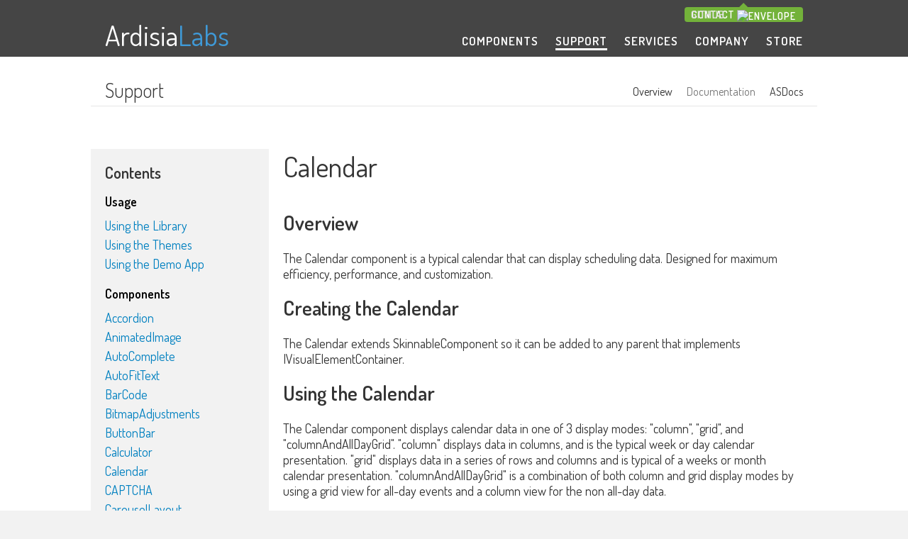

--- FILE ---
content_type: text/html; charset=utf-8
request_url: http://www.ardisialabs.com/documentation/calendar.html
body_size: 5730
content:
<!DOCTYPE html>
<html lang="en">
     
	<head>
		<meta charset="utf-8">
	    <meta name="viewport" content="width=device-width, initial-scale=1.0">
	    <title>Docs - Calendar</title>	    <link rel="stylesheet" href="/css/styles.css" type="text/css" charset="utf-8">
		<link rel="shortcut icon" href="/favicon.ico" >
		<script src="//ajax.googleapis.com/ajax/libs/jquery/2.1.1/jquery.min.js"></script>
		<script src="/js/scripts.js"></script>
	</head>
	
    <body id="top" class="documentation">
    	<link rel="stylesheet" type="text/css" href="/js/google-code-prettify/themes/github.css" />
    	<script src="/js/google-code-prettify/prettify.js"></script>
    	<script>
			$(document).ready(function() {
				prettyPrint();
			});
		</script>
		 
	<div id="mobile-menu">
		<div>
			<div id="logo" class="logo"><span>Ardisia</span><span>Labs</span></div>
    		<a id="close-button" href="#">
	    		<svg width="20" height="20" version="1.1" xmlns="http://www.w3.org/2000/svg">
					<line x1="2" x2="18" y1="2" y2="18" stroke="#FFFFFF" fill="transparent" stroke-linecap="round" stroke-width="4"/>
					<line x1="2" x2="18" y1="18" y2="2" stroke="#FFFFFF" fill="transparent" stroke-linecap="round" stroke-width="4"/>
				</svg>
			</a>
		</div>
		<ul>
			<li><a href="/ardisia-component-library.html">Components</a>
				<ul>
					<li><a href="/ardisia-component-library.html">Overview</a></li>
					<li><a href="/demos.html">Demos</a></li>
					<li><a href="/faq.html">FAQ</a></li>
					<li><a href="/license-faq.html">License FAQ</a></li>
				</ul>
			</li>
			<li><a href="/support.html">Support</a>
				<ul>
					<li><a href="/support.html">Overview</a></li>
					<li><a href="/documentation/">Documentation</a></li>
					<li><a href="/documentation/asdocs/" target="_blank">ASDocs</a></li>
					<li><a href="/forums/">Github</a></li>
				</ul>
			</li>
			<li><a href="/services.html">Services</a></li>
			<li><a href="/company.html">Company</a>
				<ul>
					<li><a href="/company.html">Overview</a></li>
					<li><a href="/company.html#row-2">Laika</a></li>
				</ul>
			</li>
			<li><a href="/store.html">Store</a></li>
			<li><a href="/legal.html">Legal</a></li>
		</ul>
	</div>
	<div id="contact-details">
		<div>
			<span>EMAIL:</span>
			<span><a href="mailto:info@ardisialabs.com">info@ardisialabs.com</a></span> 
		</div> 
	</div>
	<header class="unselectable"> 
		<div class="container">
			<a id="open-contact-details" href="#">
				Contact
				<img src="/assets/vector/envelope-closed.min.svg" alt="envelope">
			</a>
			<a href="/">
				<div id="logo" class="logo"><span>Ardisia</span><span>Labs</span></div>
			</a>
			<div id="sub-links-container">
				<ul>
					<li><a href="/forums/">Github</a></li>
				</ul>
			</div>
			<nav>
				<ul>
					<li><a href="/ardisia-component-library.html" >COMPONENTS</a></li>
					<li><a href="/support.html"  class='selected'>SUPPORT</a></li>
					<li><a href="/services.html" >SERVICES</a></li>
					<li><a href="/company.html" >COMPANY</a></li>
					<li><a href="/store.html" >STORE</a></li>
				</ul>
			</nav>
			<a id="mobile-menu-popup-button" href="#">
				<svg width="30" height="27.5" version="1.1" xmlns="http://www.w3.org/2000/svg">
					<line x1="2.5" x2="27.5" y1="2.5" y2="2.5" stroke="#FFFFFF" fill="transparent" stroke-linecap="round" stroke-width="5"/>
					<line x1="2.5" x2="27.5" y1="12.5" y2="12.5" stroke="#FFFFFF" fill="transparent" stroke-linecap="round" stroke-width="5"/>
					<line x1="2.5" x2="27.5" y1="22.5" y2="22.5" stroke="#FFFFFF" fill="transparent" stroke-linecap="round" stroke-width="5"/>
				</svg>
			</a>
		</div>
	</header>

		<div class='sublinks'><div class='sublinks-wrapper'><h3>Support</h3><ul><li><a href='/support.html' >Overview</a></li><li><a href='/documentation/' class='selected'>Documentation</a></li><li><a href='/documentation/asdocs/'  target='_blank'>ASDocs</a></li></ul></div></div>		<main>
    		<div id="row-1">
    			<div class="container">
    				<div>
    					<div class="toc"><h4>Contents</h4>
		    			<ul>
		    				<li style="margin: 15px 0 7px;"><strong>Usage</strong></li>
		    				<li ><a href="/documentation/using-the-library.html">Using the Library</a></li>
		    				<li ><a href="/documentation/using-themes.html">Using the Themes</a></li>
		    				<li ><a href="/documentation/using-demo.html">Using the Demo App</a></li>
		    				<li style="margin: 15px 0 7px;"><strong>Components</strong></li>
		    				<li><a href='/documentation/accordion.html'>Accordion</a></li><li><a href='/documentation/animatedImage.html'>AnimatedImage</a></li><li><a href='/documentation/autoComplete.html'>AutoComplete</a></li><li><a href='/documentation/autoFitText.html'>AutoFitText</a></li><li><a href='/documentation/barCode.html'>BarCode</a></li><li><a href='/documentation/bitmapAdjustments.html'>BitmapAdjustments</a></li><li><a href='/documentation/buttonBar.html'>ButtonBar</a></li><li><a href='/documentation/calculator.html'>Calculator</a></li><li class='selected'><a href='/documentation/calendar.html'>Calendar</a></li><li><a href='/documentation/captcha.html'>CAPTCHA</a></li><li><a href='/documentation/carouselLayout.html'>CarouselLayout</a></li><li><a href='/documentation/carouselList.html'>CarouselList</a></li><li><a href='/documentation/clocks.html'>Clocks</a></li><li><a href='/documentation/colorizer.html'>Colorizer</a></li><li><a href='/documentation/colorPicker.html'>ColorPicker</a></li><li><a href='/documentation/colorSpacePicker.html'>ColorSpacePicker</a></li><li><a href='/documentation/compassContainer.html'>CompassContainer</a></li><li><a href='/documentation/coverflowLayout.html'>CoverflowLayout</a></li><li><a href='/documentation/coverflowList.html'>CoverflowList</a></li><li><a href='/documentation/cursorManager.html'>CursorManager</a></li><li><a href='/documentation/datePicker.html'>DatePicker</a></li><li><a href='/documentation/dockingCompassContainer.html'>DockingCompassContainer</a></li><li><a href='/documentation/donut.html'>Donut Chart</a></li><li><a href='/documentation/expandingContainer.html'>ExpandingContainer</a></li><li><a href='/documentation/fieldSet.html'>FieldSet</a></li><li><a href='/documentation/filters.html'>Filters</a></li><li><a href='/documentation/flexContextMenu.html'>FlexContextMenu</a></li><li><a href='/documentation/floatPaneControlBar.html'>FloatPaneControlBar</a></li><li><a href='/documentation/funnel.html'>Funnel Chart</a></li><li><a href='/documentation/graphicsEditor.html'>GraphicsEditor</a></li><li><a href='/documentation/heatmap.html'>Heatmap</a></li><li><a href='/documentation/htmlDragDrop.html'>HtmlDragDrop</a></li><li><a href='/documentation/htmlFrame.html'>HtmlFrame</a></li><li><a href='/documentation/htmlGeolocation.html'>HtmlGeolocation</a></li><li><a href='/documentation/iCalendarParser.html'>iCalendarParser</a></li><li><a href='/documentation/iCalendarRecurrence.html'>iCalendarRecurrence</a></li><li><a href='/documentation/iconButton.html'>IconButton</a></li><li><a href='/documentation/linearGauges.html'>Linear Gauges</a></li><li><a href='/documentation/magnifier.html'>Magnifier</a></li><li><a href='/documentation/menuBar.html'>Menu and MenuBar</a></li><li><a href='/documentation/miniViewport.html'>MiniViewport</a></li><li><a href='/documentation/packedLayout.html'>PackedLayout</a></li><li><a href='/documentation/packedList.html'>PackedList</a></li><li><a href='/documentation/pane.html'>Pane</a></li><li><a href='/documentation/popUpButton.html'>PopUpButton</a></li><li><a href='/documentation/progressDisplay.html'>ProgressDisplay</a></li><li><a href='/documentation/radar.html'>Radar</a></li><li><a href='/documentation/radialGauge.html'>Radial Gauge</a></li><li><a href='/documentation/rating.html'>Rating</a></li><li><a href='/documentation/reflectionContainer.html'>ReflectionContainer</a></li><li><a href='/documentation/richTextEditor.html'>RichTextEditor</a></li><li><a href='/documentation/rotaryField.html'>RotaryField</a></li><li><a href='/documentation/safariMouseWheelFix.html'>SafariMouseWheelFix</a></li><li><a href='/documentation/scroller.html'>Scroller</a></li><li><a href='/documentation/separator.html'>Separators</a></li><li><a href='/documentation/sliderField.html'>SliderField</a></li><li><a href='/documentation/sparklines.html'>Sparklines</a></li><li><a href='/documentation/tabPaneNavigator.html'>TabPaneNavigator</a></li><li><a href='/documentation/textInput.html'>TextInput</a></li><li><a href='/documentation/timebarContainer.html'>TimebarContainer</a></li><li><a href='/documentation/timeline.html'>Timeline</a></li><li><a href='/documentation/timeMachineLayout.html'>TimeMachineLayout</a></li><li><a href='/documentation/timeMachineList.html'>TimeMachineList</a></li><li><a href='/documentation/timePicker.html'>TimePicker</a></li><li><a href='/documentation/toggleSwitchDesktop.html'>ToggleSwitchDesktop</a></li><li><a href='/documentation/transformContainer.html'>TransformContainer</a></li><li><a href='/documentation/treeMap.html'>TreeMap</a></li><li><a href='/documentation/viewStack.html'>ViewStack</a></li><li><a href='/documentation/wheelList.html'>WheelList</a></li>		    			</ul></div><div class="contents"><h2 class='toc-title'>Calendar</h2><h3>Overview</h3>
<p>
	The Calendar component is a typical calendar that can display scheduling 
	data. Designed for maximum efficiency, performance, and customization.
</p>

<h3>Creating the Calendar</h3>
<p>
	The Calendar extends SkinnableComponent so it can be added to any parent
	that implements IVisualElementContainer.
</p>

<h3>Using the Calendar</h3>
<p>
	The Calendar component displays calendar data in one of 3 display modes: 
	"column", "grid", and "columnAndAllDayGrid". "column" displays data in 
	columns, and is the typical week or day calendar presentation. "grid" 
	displays data in a series of rows and columns and is typical of a weeks or 
	month calendar presentation. "columnAndAllDayGrid" is a combination of both 
	column and grid display modes by using a grid view for all-day events and a 
	column view for the non all-day data.
</p>

<h3>DataProvider</h3>
<p>
	The dataProvider accepts an IList implementing collection of SchedulingData 
	objects. Each SchedulingData object will be used to define renderers.  Due 
	to calendar recurrence (repeating events), a single SchedulingData object 
	may define an infinite number of renderers.
</p>
<p>
	The Calendar only makes changes to the dataProvider when items are dragged 
	or resized. Additional changes to the underlying data can be handled 
	externally by a custom interaction management component. Listen for 
	collection events on the dataProvider to detect changes.
</p>
<p>
	Note: when making bulk changes to the dataProvider, it is much faster to 
	create a new dataProvider completely than to add large numbers of objects 
	to an existing dataProvider individually.
</p>

<h3>Configuring Calendars</h3>
<p>
	The Ardisia Calendar component can display multiple calendars at any given 
	time.  Such calendars are defined by "CalendarDefinitionData" objects and
	these objects allow the user to define the name, color, and a multitude of 
	other properties. Typically, these objects are not passed directly to the 
	Ardisia Calendar, instead they are referenced by each SchedulingData object 
	on its "calendar" property. 
</p>
<p>
	Multiple calendars can be displayed in individual columns in the COLUMN mode 
	by passing an ICollection of CalendarDefiniteData objects to the 
	"subColumnsCalendars" property.
</p>

<pre class="prettyprint">
calendar.subColumnsCalendars = new ArrayCollection(calendars);
</pre>

<h3>Item Renderers</h3>
<p>
	There are a multitude of renderer classes. See the skin for all the defined
	factories.
</p>
<p>
	To increase performance, item renderers for the events for the column and 
	grid mode may be cached. Use the "cachedColumnRenderers" and 
	"cachedGridRenderers" to set the number of cached renderers. Higher numbers 
	will increase startup time, but should increase runtime performance.
</p>
<p>
	The included item renderer classes for the event renderers are pure 
	actionscript and are very performant. However, they are hard to customize.
	Feel free to create MXML based item renderers, but keep in mind the 
	potential performance hit if you are displaying large numbers of renderers.
</p>

<h3>Selection</h3>
<p>
	Event renderers can be selected by clicking on them.  Multiple selection is 
	supported by holding down the CTRL or SHIFT key while mousing down over 
	event renderers and "allowMultipleSelection" is true.
</p>
<p>
	Accessing the selected data is done via the bindable "selectedData" property 
	of type SelectedCalendarData.
</p>
<p>
	Time periods can also be selected by mousing down and dragging over the 
	calendar grid or columns. The selected time period is accessible via the 
	"selectedPeriod" property. It is useful for setting up the time period for 
	new events.
</p>

<h3>Dragging and Resizing Event Renderers</h3>
<p>
	If "dragEnabled" is true, users can drag event renderers around and change 
	their start/end dates.  Also, for the COLUMN view, users can resize the 
	duration of the event by dragging. See the "resizeThreshold", 
	"autoScrollThreshold" properties.
</p>

<h3>Configuring The Display</h3>
<p>
	Set the display mode via the "displayMode" property. Possible values are 
	"column", "columnAndAllDayGrid", and "grid" which correspond roughly to
	week and month views. Next set the first day to display via the "startDate" 
	property and then set the number of columns and rows to display via the 
	"columnCount" and "rowCount" properties.
</p>
<p>
	By default, each day of the week is displayed.  To disable display of 
	certain days of the week use the "showMonday", "showTuesday", etc.
	properties.  This enables developers to create novel display modes. For 
	example, one could display the next 100 Mondays by using the following 
	setup:
</p>
<pre class="prettyprint">
&lt;ardisia:calendar showMonday="true" 
	showTuesday="false" 
	showWednesday="false" 
	showThursday="false" 
	showFriday="false" 
	showSaturday="false" 
	showSunday="false"
	displayMode="grid"
	columnCount="10"
	rowCount="10"/&gt;
</pre>
<p>
	The beginning time displayed in the COLUMN displayMode is set via the 
	"startTime" property and the end time displayed is set by the "endTime" 
	property.  The number of minutes visible at any given time is set via the 
	"primaryTimeIntervalMinutes" property.
</p>
<p>
	For example: For the calendar below:
</p>
<pre class="prettyprint">
&lt;ardisia:calendar startTime="480" 
	endTime="1380"
	primaryTimeIntervalMinutes="600"/&gt;
</pre>
<p>
	This calendar would start display at 6:00 am and end at 11:00 pm. The total 
	time displayed at any time would be 10 hours.
</p>

<h3>Layout</h3>
<p>
	Layout is tied into the host component's updateDisplayList() method.
</p>

<h3>Focus and Accessibility</h3>
<p>
	The Calendar does implement focus, but the item renderers do not accept 
	focus out of the box. If desired, focusable item renderers should be added 
	by the developer.  
</p>

<h3>Default Property</h3>
<p>
	The IList implementing "dataProvider".
</p>

<h3>Helper Classes</h3>
<p>
	There are many classes useful for setting up the forms, calendar pickers, 
	etc., for use with the Calendar.  See the DisplayUtils, ObjectUtils, 
	DatePicker classes as well as the demo assets for the Calendar demo 
	application.
</p>

<h3>StoreData</h3>
<p>
	Due to the fact that SchedulingData objects can define an infinite number of 
	renderers due to iCalendar defined recurrence, there isn't always a 1 to 1 
	ratio of item renderers to objects in the dataProvider.  For example, if a 
	single SchedulingData object repeats weekly, the calendar may have to create 
	10 item renderers to display all the repeating events.  In this case, only 
	one SchedulingData object exists, but 10 data objects were created to 
	represent the renderers.
</p>
<p>
	Internal data items created by the Calendar are of the "StoreData" type and 
	there is a 1 to 1 ratio of StoreData objects to item renderers.  The only 
	way to access these data items without overriding is to call the 
	"getStoreData()" method. Each StoreData objects has a reference to the 
	SchedulingData object used to create it. This is useful for advanced 
	customization.
</p>

<h3>DateMap</h3>
<p>
	Since developers can set which days of the week to display and the number 
	of rows and columns, the actual days displayed can be rather tricky to 
	calculate.  To access the array that defines the displayed days, use the 
	"getDateMap()" method.
</p>
<p>
	The returned array is a 1-dimensional array of Date objects, arranged in the 
	order of display. This is useful for advanced customization.
</p>

<h3>Themes &amp; Skinning</h3>
<p>
	A skin is provided for the Spark theme.
</p>

<h3>Example</h3>
<p>
	See the Calendar demo application for example code.
</p>


<a href='#top'>Back To Top</a></div></div></div>
    		</div>
    	</main>
		 

	<footer>
		<div class="container">
			<div class="footer-description">
				Find the good stuff...
				<a href="/">
					<div class="logo">
						<span>Ardisia</span><span>Labs</span>
					</div>
				</a>
			</div>
			<div class="mobile-sitemap-container">
				<ul>
					<li><a href="/ardisia-component-library.html">Components</a></li>
					<li><a href="/support.html">Support</a></li>
					<li><a href="/services.html">Services</a></li>
					<li><a href="/company.html">Company</a></li>
					<li><a href="/forum/">Github</a></li>
					<li><a href="/store.html">Store</a></li>
				</ul>
			</div>	
			<div class="sitemap-container"><div class="link-category">
					<h6>Components</h6>
					<ul>
						<li><a href="/ardisia-component-library.html">Overview</a></li>
						<li><a href="/demos.html">Demos</a></li>
						<li><a href="/faq.html">FAQ</a></li>
						<li><a href="/license-faq.html">License FAQ</a></li>
					</ul>
				</div><div class="link-category">
					<h6>Support</h6>
					<ul>
						<li><a href="/support.html">Overview</a></li>
						<li><a href="/documentation">Documentation</a></li>
						<li><a href="/documentation/asdocs" target="_blank">ASDocs</a></li>
						<li><a href="/forum/">Github</a></li>
					</ul>
				</div><div class="link-category">
					<h6>Services</h6>
					<ul>
						<li><a href="/services.html">Overview</a></li>
					</ul>
				</div><div class="link-category">
					<h6>Company</h6>
					<ul>
						<li><a href="/company.html">Overview</a></li>
						<li><a href="/company.html#row-2">Laika</a></li>
					</ul>
				</div><div class="link-category">
					<h6>Store</h6>
					<ul>
						<li><a href="/store.html">Purchase</a></li>
					</ul>
				</div></div>
			<div class="legal-links-wrapper">
				<div>
					<a href="/legal/">Legal</a>
					<a href="/legal/terms-of-use.html" class="right-footer-wrapper">Terms of Use</a>
					<a href="/legal/privacy.html">Privacy</a>
				</div>
				Copyright © <span id="copydt"></span><script>var el = document.getElementById("copydt");el.innerHTML = new Date().getFullYear()</script> Ardisia Labs LLC
			</div>
			<div class="apache-wrapper">
				<div>
					Apache Flex&trade; and Apache&trade; are trademarks of The Apache Software Foundation. 
					The Apache Flex SDK product page is located <a href="http://flex.apache.org/" target="_blank">here.</a>
					The Apache Software Foundation ("ASF") is not associated with Ardisia Labs and does not 
					endorse the Ardisia Component Library in any way.
				</div>
				<a id="apache-logo-link" href="http://flex.apache.org/"><img src="/assets/images/apache-flex-logo-grayscale.png" alt="Apache Flex Logo"></a>
			</div>
		</div>
	</footer>
	
    </body>
</html>

--- FILE ---
content_type: text/css; charset=utf-8
request_url: http://www.ardisialabs.com/css/styles.css
body_size: 5651
content:
@import url(https://fonts.googleapis.com/css?family=Dosis:300,400,600);

/* Desktop First */

/* tags */

* {
	box-sizing: border-box;
}

html, body {
	background: #F2F2F2;
	font-family: 'Dosis', Helvetica, Arial, Tahoma, sans-serif;
	font-weight: normal;
	font-size: 18px;
	height: 100%;
}

html {
	margin-top: 0 !important;
}

body {
	position: relative;
}

html, body, h1, h2, h3, h4, h5, ul, li, img, form {
	padding: 0;
	margin: 0;
}

h1, h2, h3, h4, h5 {
	color: #343434;
	line-height: 1.2em;
}

h1 {
	font-size: 56px;
	line-height: 1.2em;
}

h2 {
	font-size: 40px;
}

h3 {
	font-size: 28px;
}

h4 {
	font-size: 22px;
}

h5 {
	font-size: 18px;
}

p {
	padding: 0;
	margin: 1.2em 0;
	color: #343434;
}

a, a:link, a:visited {
	border: 0 none;
	color: #0080C0;
	text-decoration: none;
}

a:hover, a:active {
	text-decoration: none;
}

.container a:hover, .container a:active {
	text-decoration: underline;
}

a:focus { 
    outline: none; 
}

svg {
	overflow: visible;
}

table, tr, td, th, thead, tbody {
	vertical-align: top;
}

button {
	font-family: 'Dosis', Helvetica, Arial, Tahoma, sans-serif;
	font-size: 18px;
	letter-spacing: 1px;
}

input {
	font-size: 18px;
	font-family: 'Dosis', Helvetica, Arial, Tahoma, sans-serif;
}

/* shared classes */

.unselectable, .big-button, .small-button, .content-box {
	-webkit-user-select: none;
	-khtml-user-drag: none;
	-khtml-user-select: none;
	-moz-user-select: none;
	-moz-user-select: -moz-none;
	-ms-user-select: none;
	-o-user-select: none;
	user-select: none;
}

.clearfix:before,  .clearfix:after {  
    content: " ";  
    display: table;  
}  

.clearfix:after {  
    clear: both;  
}  

.clearfix {  
    *zoom: 1;  
}

.big-button {
	text-transform: uppercase;
	display: inline-block;
	height: 52px;
	line-height: 52px;
	font-weight: 300;
	border-radius: 8px;
	text-shadow: 0px 1px #555555;
	font-size: 24px;
	color: #FFFFFF !important;
	padding: 0 70px;
	letter-spacing: 1px;
	transition: background 150ms linear 0s;
    white-space: nowrap;
}

.big-button:hover {
	text-decoration: none !important;
}

.small-button {
	text-transform: uppercase;
	display: inline-block;
	height: 42px;
	line-height: 42px;
	font-weight: normal;
	border-radius: 4px;
	text-shadow: 0px 1px #555555;
	font-size: 18px;
	color:#FFFFFF !important;
	padding: 0 40px;
	letter-spacing: 1px;
	transition: all 150ms linear 0s;
    white-space: nowrap;
}

.small-button:hover {
	text-decoration: none !important;
	-ms-transform: scale(1.03);
    -webkit-transform: scale(1.03);
    transform: scale(1.03);
}

.green {
	background: #73B23A !important;
}

.green:hover {
	background: #659B33 !important;
}

.blue {
	background: #499ED8 !important;
}

.blue:hover {
	background: #2880B9 !important;
}

.gray {
	background: #CDCDCD !important;
	color: #333333 !important;
	text-shadow: none;
}

.gray:hover {
	background: #BBBBBB !important;
}

.content-box {
	margin: 0 20px 20px;
	overflow: hidden;
	display: inline-block;
	width: 250px;
	background-color:rgba(255, 255, 255, 0.2);
	color: #FFFFFF;
	font-weight: bold;
	vertical-align: top;
	text-align: left;
	cursor: default;
}

.content-box:hover {
	background-color:rgba(255, 255, 255, 0.35);
}

.content-box a {
	opacity: 0;
	font-weight: normal;
	padding: 0 10px 2px;
	background-color: #FFFFFF;
    transition: opacity 350ms linear 0s;
}

.content-box:hover a {
	opacity: 1;
	text-decoration: none !important;
}

.content-box div:first-of-type {
	text-align: center;
	padding: 20px;
    transition: all 250ms linear 0s;
}

.content-box:hover div:first-of-type {
	-ms-transform: scale(0.95);
    -webkit-transform: scale(0.95);
    transform: scale(0.95);
    transform-style: preserve-3d;
}

.content-box h4 {
	margin: 10px 0;
	font-size: 26px;
	color: #FFFFFF;
	text-transform: uppercase;
}

.sublinks {
	background: #FFFFFF;
}

.sublinks-wrapper {
	position: relative;
	max-width: 1024px;
	margin: 0 auto;
	padding: 0 20px;
	width: 100%;
	height: 70px;
	border-bottom: 1px solid #E6E6E6;
}

.sublinks-wrapper a {
	font-size: 16px;
	color: #333333;
}

.sublinks-wrapper a:hover {
	color: #0080C0;
	text-decoration: none;
}

.sublinks-wrapper a.selected {
	color: #787878;
	text-decoration: none;
	cursor: default;
}

.sublinks-wrapper h3 {
	position: absolute;
	bottom: 5px;
	font-weight: 300;
}

.sublinks-wrapper ul {
	position: absolute;
	right: 10px;
	bottom: 10px;
}

.sublinks-wrapper ul li {
	display: inline-block;
	list-style-type: none;
	margin: 0 10px;
	padding: 0;
}

/* shared containers */

.container {
	position: relative;
	max-width: 1024px;
	margin: 0 auto;
	padding: 80px 20px;
	width: 100%;
	text-align: center;
}

#row-1 .container {
	padding: 40px 20px;
}

#mobile-menu-popup-button, #mobile-menu {
	display: none;
}

#contact-details {
	opacity: 0.5;
	height: 0px;
	transition: all 250ms ease-in-out 0s;
	text-align: center;
	background: #499ed8;
	color: #FFFFFF;
	overflow: hidden;
}

#contact-details a {
	color: #FFFFFF !important;
}

#contact-details div {
	font-size: 36px;
	transition: all 250ms ease-in-out 0s;
    transform-style: preserve-3d;
	-ms-transform: scale(0.5);
    -webkit-transform: scale(0.5);
    transform: scale(0.5);
}

#contact-details div span:first-child {
	font-size: 20px;
	margin: 0 10px 0 0;
	color: #000000;
	margin: 0 8px 0 0;
	position: relative; 
	top: -5px;
	font-weight: bold;
}

#contact-details div span:last-child {
	font-size: 48px;
}

#contact-details.show {
	opacity: 1;
	height: 125px;
	padding: 30px 20px 15px;
}

#contact-details.show div {
	-ms-transform: scale(1.0);
    -webkit-transform: scale(1.0);
    transform: scale(1.0);
}

header {
	background: #454545;
	height: 80px;
	z-index: 1;
	position: relative;
}

header .container {
	height: 80px;
	min-height: 0px;
}

.logo {
	font-size: 40px;
	color: #FFFFFF;
	font-weight: normal;
	transition: all 150ms ease 0s;
}

a .logo:hover {
	-ms-transform: scale(1.03);
    -webkit-transform: scale(1.03);
    transform: scale(1.03);
    transform-style: preserve-3d;
}

.logo span:last-child {
	color: #3F9AD8;
}

.tagline {
	font-size: 24px;
	margin: 20px 0;
	color: #787878;
}

header #logo {
	position: absolute;
	bottom: 6px;
	left: 20px;
}

header .container {
	padding: 0;
}

header a:hover {
	text-decoration: none !important;
}

#open-contact-details {
	color: #FFFFFF;
	background: #73B23A;
	text-transform: uppercase;
	text-decoration: none;
	font-size: 14px;
	font-weight: bold;
	letter-spacing: 1px;
	padding: 2px 10px;
	border-radius: 4px;
	top: 10px;
	right: 20px;
	position: absolute;
	transition: top 250ms ease-in-out 0s, background-color 150ms ease-in 0s;
}

#open-contact-details img {
	position: relative;
	top: 2px;
	height: 14px;
	width: 13px;
}

#open-contact-details:hover {
	text-decoration: none;
	background: #659B33;
}

#open-contact-details:before,
#open-contact-details:after {
	border: 9px solid transparent;
	border-bottom-color: #73b23a;	
	border-top-color: #73b23a;	
    content: " ";
    left: 50%;
    margin-left: -10px;
    pointer-events: none;
    position: absolute;
    transition: all 150ms ease-in 0s;
}

#open-contact-details:before {
	border-bottom-color: #73b23a;	
	border-top-color: transparent;	
	bottom: 85%;
}

#open-contact-details:after {
	border-top-color: #73b23a;		
	border-bottom-color: transparent;
	top: 85%;
    display: none;
}

#open-contact-details:hover:before {
	border-bottom-color: #659B33;	
    bottom: 100%;
}

#open-contact-details:hover:after {
	border-top-color: #659B33;
    top: 100%;
}

#open-contact-details.show {
	box-shadow: 2px 2px 2px #000000;
	top: -72px;
}

#open-contact-details.show:after {
	display: block;
}

#open-contact-details.show:before {
	display: none;
}

main {
	background: #FFFFFF;
	display: block; /* required for IE */
}

nav {
	position: absolute;
	right: 20px;
	bottom: 6px;
}

nav li {
	display: inline-block;
}

nav a, nav a:link, nav a:visited {
	letter-spacing: 1px;
	display: inline-block;
    position: relative;
    padding-bottom: 3px;
	margin: 0 0 0 20px;
	color: #FFFFFF;
	text-transform: uppercase;
	text-decoration: none;
	font-size: 17px;
	font-weight: bold
}

nav ul a:hover {
	text-decoration: none;
}

nav ul a:after {
	content: '';
    display: block;
    margin: auto;
    height: 3px;
    width: 1px;
    opacity: 0;
    background: #FFFFFF;
    transition: width .15s ease, background-color .15s ease;
}

nav ul a:hover:after, nav ul a.selected:after {
    opacity: 1;
    width: 100%;
}

#sub-links-container {
	position: absolute;
	top: 8px;
	right: 130px;
}

#sub-links-container li {
	display: inline-block;
	margin: 0 0 0 7px;
}

#sub-links-container li a, #sub-links-container li a:link, #sub-links-container li a:visited {
	color: #DDDDDD;
	text-transform: uppercase;
	text-decoration: none;
	font-size: 14px;
	font-weight: bold;
	letter-spacing: 1px;
}

#sub-links-container a:after {
	content: '';
    display: block;
    margin: auto;
    height: 2px;
    width: 1px;
    opacity: 0;
    transition: width .15s ease, background-color 0.15s ease;
}

#sub-links-container a:hover:after {
    width: 100%;
    opacity: 1;
    background: #FFFFFF;
}

#row-1 .container {
	padding: 60px 20px 0;
}

footer {
	background: #F2F2F2;
}

footer .container {
	padding: 0 20px 20px;
	text-align: left;
}

footer .logo {
	float:right;
	font-size: 40px;
	position: relative;
	top: 5px;
}

footer .logo span:first-child {
	color: #000000;
}

footer ul, footer li {
	list-style: none;
	font-size: 18px;
}

footer h6 {
	margin: 0 0 5px;
	font-size: 18px;
}

footer .footer-description {
	font-weight: 300;
	font-size: 42px;
	color: #454545;
	border-bottom:1px solid #CCCCCC;
	padding: 40px 0 20px;
}

footer .link-category {
	display:inline-block;
	width: 20%;
	padding: 0 20px;
	vertical-align: top;
}

footer .link-category a {
	color: #454545;
	transition: color 250ms ease 0s;
}

footer .link-category a:hover, footer .link-category a:active {
	color: #0080C0;
	text-decoration: none;
}

footer .sitemap-container {
	border-bottom: 1px solid #CCCCCC;
	padding:30px 0 30px 10px;
}

footer .legal-links-wrapper {
	padding: 24px 0;
	margin: 5px 0 0;
}

footer .legal-links-wrapper div {
	float: right;
}

footer .legal-links-wrapper a:hover, footer .legal-links-wrapper a:active {
	text-decoration: underline;
}

footer .right-footer-wrapper {
	margin: 0 15px;
	padding: 0 15px;
	border-left: 1px solid #CCCCCC;
	border-right: 1px solid #CCCCCC;
}

footer .apache-wrapper {
	border-top: 1px solid #CCCCCC;
	padding: 20px 0px;
}

footer .apache-wrapper #apache-logo-link img {
	margin: 20px 0 0;
}

footer .mobile-sitemap-container {
	display: none;
}

.all-components-table {
	width: 100%;
	text-align: left;
	padding: 0 0 0 40px;
	table-layout: fixed;
}

.all-components-table a {
	color: #FFFFFF !important;
}

.all-components-table td {
	overflow: hidden;
}

/* homepage */

.homepage #row-1 {
	height: 750px;
	background: #F2F2F2 url(/assets/images/homepage-header-image.jpg) 50% 100% no-repeat;
}

.homepage #row-1 h1, .homepage #row-1 h2 {
	font-weight: 300;
}

.homepage #row-1 h2 {
	color: #787878;
	font-size: 36px;
	padding: 5px 0 30px;
}

.homepage #row-1 #effect-button {
	opacity: 0;
}

.slideRight {
	animation-name: slideRight;
	-webkit-animation-name: slideRight;
	
	animation-fill-mode: forwards;
	-webkit-animation-fill-mode: forwards;
	
	animation-delay: 1s;
	-webkit-animation-delay: 1s;

	animation-duration: 1s;	
	-webkit-animation-duration: 1s;

	animation-timing-function: ease-in-out;
	-webkit-animation-timing-function: ease-in-out;
}

@keyframes slideRight {
	0% {
		opacity: 0;
		transform: translateX(-150%);
	}
	50%{
		opacity: 0.5;
		transform: translateX(8%);
	}
	65%{
		opacity: 0.65;
		transform: translateX(-4%);
	}
	80%{
		opacity: 0.8;
		transform: translateX(4%);
	}
	95%{
		opacity: 0.95;
		transform: translateX(-2%);
	}			
	100% {
		opacity: 1;
		transform: translateX(0%);
	}	
}

@-webkit-keyframes slideRight {
	0% {
		opacity: 0.0;
		-webkit-transform: translateX(-150%);
	}
	50%{
		opacity: 0.5;
		-webkit-transform: translateX(8%);
	}
	65%{
		opacity: 0.65;
		-webkit-transform: translateX(-4%);
	}
	80%{
		opacity: 0.8;
		-webkit-transform: translateX(4%);
	}
	95%{
		opacity: 0.95;
		-webkit-transform: translateX(-2%);
	}			
	100% {
		opacity: 1;
		-webkit-transform: translateX(0%);
	}
}

.homepage #row-2 h2 {
	font-size: 36px;
	font-weight: normal;
	margin: 0 0 10px;
}

.homepage #row-2 span {
	margin: 0 15px;
}

.homepage #row-2 h3 {
	margin: 0 0 60px;
}

.homepage #row-3 {
	background: #FFF;
}

.homepage #row-3 h2 {
	font-weight: 300;
}

.homepage #row-4 {
	background: #73B23A;
}

.homepage #row-4 .big-button {
	margin: 40px 0 0;
}

/* overview page */

.overview #row-1 .container div:first-child {
	text-transform: uppercase;
	font-weight: bold;
}

.overview #row-1 h1 {
	color: #0080C0;
	font-size: 60px;
	font-weight: 300;
	margin: 30px 0 40px;
}

.overview #row-1 img {
	width: 100%;
	margin: 40px 0 0;
	display: block;
}

.overview #row-2 {
	background: #F2F2F2;
	overflow: hidden;
}

.overview #row-2 .container h2 {
	margin: 0 0 20px;
}

.overview #row-2 .overview-panes-list li a:hover {
	background: #659B33;
}

.overview #row-2 .overview-panes-list a:hover:before {
    border-top-color: #659B33;
}

.overview #row-2 .overview-panes-list li:first-child {
	margin-right: 128px;
}

.overview #row-2 .overview-panes-list li:last-child {
	margin-left: 140px;
}

.overview #row-2 .overview-panes-list li a:before {
	border: 14px solid transparent;
	border-bottom-color: #73b23a;	
	border-top-color: #73b23a;	
    content: "";
    left: 50%;
    margin-left: -14px;
    pointer-events: none;
    position: absolute;
    transition: all 150ms ease-in 0s;
}

.overview #row-2 .overview-panes-list li a:before {
	border-bottom-color: transparent;	
	border-top-color: #73b23a;	
	top: 92%;
}

.overview #row-2 .overview-panes-list a:hover:before {
    top: 100%;
}

.overview #row-2 .overview-panes-list .selected {
    background-color: #3F9AD8  !important;	
}

.overview #row-2 .overview-panes-list a.selected:before {
    top: 100%;
	border-top-color: #3F9AD8 !important;
}

.overview #row-2 .sliding-panes-container {
	width: 100%;
	position: relative;
	left: 0;
	transition: left 250ms ease-in-out 0s;
}

.overview #row-2 .sliding-panes-container .pane {
	width: 100%;
	position: absolute;
	top: 0;
}

.overview #row-2 .sliding-panes-container .paneA {
	left: -100%;
}

.overview #row-2 .sliding-panes-container .paneB {
	left: 0;
}

.overview #row-2 .sliding-panes-container .paneC {
	left: 100%;
}

.overview #row-2 .sliding-panes-container .selected {
	position: relative;
}

.overview #row-2 .sliding-panes-container .pane div:first-child {
	max-width: 1024px;
	margin: 0 auto;
	text-align: center;
	padding: 40px 20px 60px;
}

.overview #row-2 .overview-panes-list {
	margin-left: -130px;
	text-align: center;
	padding: 60px 0;
	position: relative;
	z-index: 2;
}

.overview #row-2 .overview-panes-list li {
	display: inline-block;
	list-style: none;
}

.overview #row-2 .overview-panes-list li a {
	color: #FFFFFF;
	background: #73B23A;
	text-decoration: none;
	font-weight: bold;
	letter-spacing: 1px;
	padding: 10px 20px;
	border-radius: 4px;
	position: absolute;
	cursor: pointer;
	white-space: nowrap;
	transition: top 250ms ease-in-out 0s, bottom 250ms ease-in-out 0s, background-color 150ms ease-in 0s;
}

.overview #row-3 {
	background: #3F9AD8;
}

.overview #row-3 .container {
	padding-bottom: 60px;
}

/* demos */

.demos #row-1 .container {
	padding: 80px 0;
	border-bottom: 1px solid #DDDDDD;
}

.demos #row-1 .big-button {
	padding: 0 20px;
	text-transform: none;
}

.demos #row-2 .container {
	padding: 40px 20px;
}

.demos #row-2 h2 {
	color: #499ED8;
	font-weight: 300;
	font-size: 60px;
}

.demos #row-2 h4 {
	margin: 20px 0 30px;
}

.demos .alternate {
	background: #F2F2F2;
}

.demos .demo-block {
	display: inline-block;
	width: 33.3%;
	margin: 20px 0;
	position: relative;
}

.demos .demo-overlay {
	opacity: 0;
	position: absolute;
	top: -15px;
	right: 0;
	bottom: -7px;
	left: 0;
	padding: 20px;
	font-weight: bold;
	border-radius: 8px;
	padding: 40px 20px 0;
	background: rgba(255, 255, 255, 0.93);
	transition: all 250ms ease-in-out 0s;
	overflow: hidden;
}

.demos .overlay-text {
	position: relative;
	top: -150px;
	transition: top 250ms ease-in-out 0s;
	text-shadow: 1px 1px 1px #000000;
}

.demos a:hover {
	text-decoration: none !important;
}

.demos a:hover .overlay-text {
	top: 0;
}

.demos a:hover .demo-overlay {
	opacity: 0.95;
	background: #499ED8;
	color: #FFFFFF;
}

.demos .demo-block .example-text-wrapper, .demos .demo-block .example-text-wrapper a {
	margin: 10px 0 0;
	color: #000000 !important;
}

.demos .demo-block img {
	border: 1px solid black;
    box-shadow: 0 0 12px #AAAAAA;
    height: 120px;
    width: 160px;
}

.demos .examples-row-wrapper {
	margin: 20px 0;
	padding: 10px 0 0;
}

/* components */

.components .small-button {
	margin: 0 10px 20px;
	padding: 0 20px;
	width: 200px;
}

.components #row-1 {
	background: #F2F2F2;
}

.components #row-1 .container {
	padding: 80px 20px;
}

.components #row-1 .container h1 {
	white-space: nowrap;
}

.components #row-1 img {
	border: 1px solid #000000;
	float: right;
	position: relative;
	z-index: 2;
}

.components #row-2 {
	background: #3F9AD8;
}

.components #row-2 .container {
	padding-bottom: 60px;
}

.components #row-3 .container {
	text-align: left;
}

.components #row-4 {
	background: #73B23A;
}

/* documentation */

.documentation #row-1 .container {
	text-align: left;
	padding: 60px 20px 60px 0;
}

.documentation .toc {
	display: inline-block;
	padding: 20px;
	width: 25%;
	background: #F2F2F2;
	overflow: hidden;
	vertical-align: top;
}

.documentation .toc h3 {
	font-weight: 300;
}

.documentation .toc li {
	list-style: none;
	line-height: 1.5em;
}

.documentation .contents {
	width: 75%;
	display: inline-block;
	vertical-align: top;
	padding: 0 0 0 20px;
}

.documentation .contents ul {
	margin: 1em 0 1em 40px;
}

.documentation .contents .toc-title {
	margin: 0 0 40px;
	font-weight: normal;
}

/* faq */

.faq #row-1 a:hover {
	text-decoration: underline;
}

.faq .faq-wrapper a {
	color: #FFFFFF !important;
	text-decoration: underline !important;
}

.faq h1 {
	font-weight: 300;
	margin: 0 0 20px;
}

.faq h2 {
	font-size: 32px;
	font-weight: 300;
}

.faq #row-1 .container {
	padding: 60px 20px 40px;
}

.faq .faq-wrapper {
	text-align: left;
	padding: 20px 0 40px;
}

.faq .question-wrapper {
    border-radius: 8px;
    color: #ffffff;
    width: 100%;
    padding: 10px 10px 10px 40px;
	background: #3F9AD8;
	position: relative;
	cursor: pointer !important;
	margin: 30px 0;
}

.faq .question-wrapper img {
	left: 18px;
    position: absolute;
    top: 18px;
    transition: all 500ms ease 0s;
}

.faq .rotate-arrow img {
	-ms-transform: rotate(90deg);
    -webkit-transform: rotate(90deg); 
    transform: rotate(90deg);
}

.faq .arrow-wrapper {
	background: url(/assets/vector/arrow.svg) 20px 20px no-repeat;
}

.faq .question-wrapper h4 {
	font-weight: bold;
	color: #FFFFFF;
	font-size: 20px;
}

.faq .question-wrapper .answer {
	font-weight: normal;
	color: #FFFFFF;
	margin: 10px 0 0;
}

/* trial */

.trial #row-1 .container {
	padding: 80px 20px;
	background: #FFFFFF;
}

.trial #row-1 .container h3 {
	margin: 0 0 20px 0;
}

.trial #row-1 img {
	margin: 10px 0 20px;
}

.trial #row-1 .tagline {
	margin: 0;
	font-size: 18px;
}

.trial #row-1 ul {
	max-width: 280px;
	margin: 20px auto 40px;
	text-align:left;
	position: relative;
	left: 34px;
	font-size: 24px;
	color: #000000;
}

.trial #row-1 p {
	font-size: 16px;
	font-style:italic;
	margin: 20px 0 0;
}

.trial #row-2 {
	background: #499ED8;
	color: #FFFFFF;
}

.trial form  {
	width: 35%;
	min-width: 260px;
	margin: 0 auto;
}

.trial form input {
	width: 100%;
	padding: 6px 10px 5px;
	margin: 0 0 1em;
	border: 2px solid transparent;
	border-radius: 4px;
}

.trial form button {
	text-align: left;
}

.trial input:invalid {
  border: 2px solid red;
}

.trial input:focus:invalid {
  color: red;
}

.trial input:not(:focus):invalid {
  border: 2px solid red;
}

.trial input:focus:invalid {
  border: 2px solid blue;
}

.trial button {
	border-radius: 4px;
	border: 0 none;
	padding: 6px 12px 5px;
	color: #FFFFFF;
	text-transform: uppercase;
	font-weight: bold;
}

.trial .error-box {
	border: 1px solid #FF0000;
	padding: 5px;
	background: #FFECEC;
	color: #FF0000 !important;
	margin: 0 0 20px;
}

.trial .success-box {
	border: 1px solid #0080C0;
	padding: 5px;
	background: #D5EAFF;
	color: #0080C0 !important;
	margin: 0 0 20px;
}

/* support */

.support #row-1 .container {
	padding: 80px 20px 70px;
}

.support #row-2 {
	background: #3F9AD8;
}

.support #row-2 h2 {
	color: #FFFFFF;
	margin: 0 0 60px 0;
}

.support #row-3 {
	background: #73B23A;
}

.support #row-5 {
	background: #F2F2F2;
}

.support #row-4 h2, .support #row-5 h2, .support #row-6 h2 {
	margin-bottom: 20px;
}

/* services */

.services #row-1 .container {
	padding: 80px 20px;
}

.services #row-1 h2 {
	margin: 0 0 30px;
}

.services #row-2  {
	background: #73B23A;
}

.services .points {
	display: inline-block;
	border: 4px solid #FFFFFF;
	border-radius: 100px;
	color: #FFFFFF;
	font-weight: bold;
	border-radius: 160px;
    font-size: 25px;
    height: 160px;
    width: 160px;
    margin: 10px;
    padding-top: 44px;
    background: #73B23A;
    cursor: default;
}

.floating {
	animation-name: floating;
	-webkit-animation-name: floating;

	animation-duration: 1.5s;	
	-webkit-animation-duration: 1.5s;

	animation-iteration-count: infinite;
	-webkit-animation-iteration-count: infinite;
}

@keyframes floating {
	0% {
		transform: translateY(0%);	
	}
	50% {
		transform: translateY(8%);	
	}	
	100% {
		transform: translateY(0%);
	}			
}

@-webkit-keyframes floating {
	0% {
		-webkit-transform: translateY(0%);	
	}
	50% {
		-webkit-transform: translateY(8%);	
	}	
	100% {
		-webkit-transform: translateY(0%);
	}			
}

.services #row-3 {
	background: #F2F2F2;
}

.services #row-3 .container {
	text-align: left;
}

.services #row-3 .container h3 {
	font-size: 60px;
	text-align: center;
}

.services #row-3 .container ul {
	padding-left: 60px;
}

.services #row-4 {
	background: #FFFFFF;
}

.services #row-4 .container h3 {
	font-size: 60px;
	text-align: center;
}

/* company */

.company #row-1 {
	background: #F2F2F2;
}

.company #row-1 .container {
	padding: 80px 20px;
}

.company .container h1 {
	margin: 0 0 60px;
}

.company #row-2 .container .content {
	text-align: left;
}

.company table {
	margin: 10px 0 0;
}

.company table tr td:first-child {
	font-weight: bold;
	padding-right: 10px;
}

/* blog */

.site-main nav a, .site-main nav a:link, .site-main nav a:visited {
	color: inherit;
}

.blog-container {
	position: relative;
	max-width: 1024px;
	margin: 0 auto;
	width: 100%;
	text-align: center;
	padding: 40px 20px;
}

.blog #open-contact-details img {
	top: -2px;
}

.blog #secondary {
	min-height: 100px;
}

.site-content .entry-date a:before, .attachment .site-content span.entry-date:before {
	top: -2px;
}

.attachment span.entry-date:before, .entry-content .edit-link a:before, .entry-meta .edit-link a:before, .site-content .byline a:before, .site-content .comments-link a:before, .site-content .entry-date a:before, .site-content .featured-post:before, .site-content .full-size-link a:before, .site-content .parent-post-link a:before, .site-content .post-format a:before {
	position: relative;
	top: -2px;
}

/* store */

.store #row-1 .container {
	padding: 40px 20px;
	text-align: left;
}

.store #row-1 .container div {
	line-height: 40px;
}

.store #row-1 .container div h3 {
	float: left;
	width: 140px;
}

.store #row-1 .container div a {
	float: right;
}

.store #row-1 .container div {
	margin: 20px 0 0;
}

.store #row-1 .container div div {
	margin: 0;
}

.store #row-1 .container div:last-child h3 {
	height: 100px;
}

/* legal */

.legal #row-1 .container {
	padding: 80px 20px;
	text-align: left;
}

.legal #row-1 .container ul {
	margin: 0 0 0 40px;
}

/* tour-de-flex */

.tour-de-flex #row-1 .container {
	padding: 80px 20px;
}

/* 404 */
.not-found #row-1 .container {
	padding-bottom: 80px;
}

/* github */

.github .container {
	padding-bottom: 75px !important;
}

.github .container .release {
	margin: 0 !important;
	position: relative;
	top: -20px;
}

.github .container .release span {
	font-weight: bold;
}


/* responsive web design */

@media all and (max-width: 710px) {
	
	nav a, nav a:link, nav a:visited {
		font-size: 14px;
	}
}

@media all and (max-width: 650px) {
	
	h1, h2, h3 {
		font-size: 26px !important;
	}
	
	.show-mobile-menu {
		left: 0 !important;
	}
	
	.all-components-table td {
		display: block;
	}
	
	#mobile-menu-popup-button {
		display: block;
		display: none;
		padding: 5px;
		position: absolute;
		right: 20px;
		top: 8px;
	}
	
	#mobile-menu {
		display: block;
		padding: 5px 10px 40px;
		background: #000000;
		color: #FFFFFF;
		z-index: 1;
	    position: absolute;
	    transition: left 150ms ease 0s;
		top: 0;
		left: -100%;
		width: 100%;
		z-index: 10;
	}
	
	#mobile-menu div:first-child {
		text-align: center;
	}
	
	#mobile-menu .logo {
		font-size: 32px;
	}
	
	#mobile-menu #close-button {
		position: absolute;
		right: 10px;
		top: 15px;
	}
	
	#mobile-menu ul {
		margin: 10px 0 0;
	}
	
	#mobile-menu ul ul {
		margin: 0;
	}
	
	#mobile-menu ul li a {
		text-transform: uppercase;
		border-bottom: 1px solid #666666;
		display: block;
		padding: 1px 0;
		color: #FFFFFF !important;
		font-size: 22px;
	}
	
	#mobile-menu ul li li a {
		text-transform: none;
		border-bottom: 1px dotted #666666;
		padding-left: 30px;
	}
	
	#mobile-menu ul li a:hover, #mobile-menu ul li a:active {
		text-decoration: none;
		background: #343434;
	}
	
	nav, #open-contact-details, #sub-links-container {
		display: none;
	}
	
	#mobile-menu-popup-button {
		display: block;
	}
	
	header {
		height: 50px;
	}
	
	header .container {
		height: 50px;
	}
	
	header #logo {
		bottom: 0px;
	}
	
	footer .footer-description {
		display: none;
	}
	
	footer .sitemap-container {
		display: none;
	}
	
	footer .mobile-sitemap-container {
		display: block;
		margin: 0;
		padding: 10px 0 0;
	}
	
	footer .mobile-sitemap-container li {
		list-style: none;
	}
	
	footer .mobile-sitemap-container a {
		text-transform: uppercase;
		border-bottom: 1px solid #DDDDDD;
		display: block;
		padding: 5px 0;
	}
	
	footer .legal-links-wrapper div {
		float: none;
		margin: 0 0 1em;
	}
	
	.sublinks {
		display: none;
	}
	
	.container {
		position: relative;
		max-width: 1024px;
		margin: 0 auto;
		padding: 60px 20px;
		width: 100%;
		text-align: center;
	}
	
	/* homepage */
	
	.homepage #row-1 {
		height: 660px;
		overflow: hidden;
	}
	
	.homepage #row-1 h1, .homepage #row-1 h2 {
		font-weight: normal;
	}
	
	.homepage #row-1 .container {
		padding-top: 40px;
	}
	
	.homepage #row-2 span {
		margin: 20px 0;
		display: block;
	}
	
	/* overview */
	
	.overview .overview-panes-list li:last-child {
		position: relative;
		top: 75px;
		left: -220px;
	}
	
	.overview #row-3 .container {
		padding-bottom: 40px;
	}
	
	.overview #row-2 .overview-panes-list {
		margin-left: 15px;
	}
	
	.overview #row-2 .sliding-panes-container .pane div:first-child {
		padding-top: 110px;
	}
	
	/* demos */
	
	.demos .demo-block {
		width: 100%;
	}
	
	.demos .demo-overlay {
		transition: none;
	}
	
	.demos .overlay-text {
		transition: none;
	}
	
	/* components */
	
	.components #row-1 img {
		display: none;
	}
	
	.components #row-2 .container {
		padding-bottom: 40px;
	}
	
	/* company */
	
	.company .aside {
		display: none;
	}
	
	/* store */
	
	.store #row-1 .container div h3 {
		float: none;
		width: auto;
	}

	.store #row-1 .container div a {
		float: none;
		margin: 20px 0 0;
	}
	
	.store #row-1 .container div div {
		margin: 10px 0 0;
	}
	
	.store #row-1 .container div:last-child h3 {
		height: auto;
	}
	
}
 